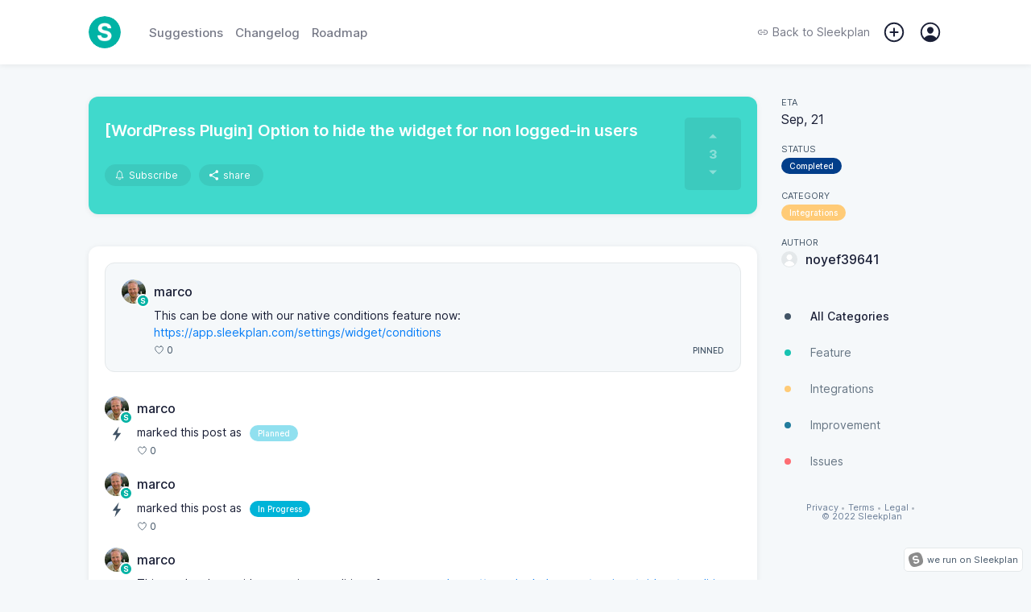

--- FILE ---
content_type: text/html; charset=UTF-8
request_url: https://feedback.sleekplan.com/feedback/4434
body_size: 20015
content:
<!doctype html><html id="app-general"  lang="en"><head><meta charset="utf-8"><meta http-equiv="X-UA-Compatible" content="IE=edge"><meta name="viewport" content="width=device-width,initial-scale=1,maximum-scale=1,user-scalable=0"><link rel="icon" href="https://image.sleekplan.com/api/frontend-ico?url=https://storage.sleekplan.com/products/1/assets/40f0d55ad6703b516c5da1a975507e90.jpg"><title>[WordPress Plugin] Option to hide the widget for non logged-in users | Integrations | Sleekplan</title><link href="https://client.sleekplan.com/widget/css/app.4ff9d6c3.css" rel="stylesheet"><script  src="https://client.sleekplan.com/widget/js/chunk-vendors-legacy.4c8e3e30.js" ></script><script  src="https://client.sleekplan.com/widget/js/app-legacy.fca68ea4.js" ></script><!-- Moment -->
<script src="https://storage.sleekplan.com/static/js/moment.min.js" defer></script>
<!-- Vue -->
<script src="https://storage.sleekplan.com/static/js/vue.min.js" defer></script><meta name="robots" content="index" /><meta name="description" content=" ..." /><meta property="og:title" content="[WordPress Plugin] Option to hide the widget for non logged-in users | Integrations | Sleekplan" /><meta property="og:description" content=" ..." /><meta property="og:image" content="https://image.sleekplan.com/api/frontend-og?url=&color=40d9cc&head=Sleekplan&title=%5BWordPress+Plugin%5D+Option+to+hide+the+widget+for+non+logged-in+users&author=noyef39641&image=https%3A%2F%2Fstorage.sleekplan.com%2Fstatic%2Fimage%2Fuser.png" /><link rel="canonical" href="" /><style type="text/css">

/* **************
* Hide Standalone Elements 
* ************** */

.page-header,
.page-action,
.page-navigation,
.page-brand {
    display: none;
}



/* **************
* Maximum 799px
* ************** */

@media only screen and (max-width: 799px) {

/* **************
* Vars 
* ************** */

:root {
    /** Basics */
                        }



/* **************
* Mobile view Adjustments
* ************** */

/* Menu => Redirect button */
.menu-item.menu-action-close {
    width: 16px!important;
}

}



/* **************
* Minimum 800px
* ************** */

@media only screen and (min-width: 800px) {



/* **************
* Vars 
* ************** */

:root {
    /** Basics */
    --widget-width: 1100px;
    --widget-padding: 20px;
    --sidebar-width: 200px;
    --bg-color-white:   #FFFFFF;
    --bg-color-light:   #f5f8fa;
    --bg-color-dark:    #e4e8ea; 
    --txt-color-white:  #FFFFFF;
    --txt-color-dark:   #1a1f36;
    --txt-color-light:  #425466;
    --txt-color-2-light:#6b7e97;
    --default-shadow:   0px 1px calc(0.5 * 14px) rgba(0, 0, 0, calc(0.5 * 0.14));
    --default-shadow-2: rgb(0 0 0 / 10%) 0px 3px 6px 0px, rgb(0 0 0 / 8%) 0px 1px 3px 0px;
    --border-radius:    12px;
    --border-radius-sm: 8px;
    
    /** Header colors */
    --bg-header:          #ffffff;--bg-header-fixed:    #40d9cc;--txt-header:         #000000;
    /** Additionals */
    }



/* **************
* General 
* ************** */

body {
    background-color: var(--bg-color-light);
    overflow-y: scroll!important;
}



/* **************
* Default App
* ************** */

/* General => App */
.app {
    position: relative;
    width: 100%;
    max-width: 100%;
    margin: 0px auto 0px;
    border-radius: var(--border-radius);
    box-shadow: var(--default-shadow);
    order: 1;
    margin-bottom: 50px;
}
.app .page {
    border-radius: var(--border-radius);
}

/* No Script Fallback */
noscript {
    position: fixed;
    display: flex;
    justify-content: center;
    align-items: flex-end;
    width: 100%;
    bottom: 20px;
    left: 0px;
    top: 0px;
    right: 0px;
    z-index: 9999999999999;
}
noscript > strong {
    box-sizing: border-box;
    display: block;
    width: auto;
    min-width: 150px;
    max-width: 900px;
    box-shadow: var(--box-shadow-popup);
    background-color: var(--bg-color-white);
    border: 1px solid var(--color-pink);
    padding: 10px;
    border-radius: var(--border-radius);
    font-size: 13px;
    font-weight: 600;
    line-height: 1.5;
    margin: 0 20px;
}
.noscript-static {
    position: relative;
    margin-top: -100vh;
    padding-top: 80px;
    z-index: -1;
}
.noscript-static .noscript-static-inner {
    max-width: 900px;
    margin: 0 auto;
    border-radius: var(--border-radius);
    background-color: var(--bg-color-white);
    padding: 30px;
}
.noscript-static .noscript-static-inner h1.noscript-static-head {
    display: block;
    font-size: 28px;
    margin: 0;
    line-height: 1.5;
    margin-bottom: 30px;
}
.noscript-static .noscript-static-inner div.noscript-static-text {
    display: block;
    font-size: 17px;
    line-height: 1.7;
}

/* General => Small */
.app.app-satisfaction,
.app.app-promoter,
.app.app-account,
.app.app-notifications {
    max-width: 780px;
    max-width: calc(var(--widget-width) - var(--sidebar-width) - 70px);
}

/* General => App (Specific) */
.app.app-roadmap {
    margin-bottom: 30px;
}

/* General => Page padding */
.page.account, 
.page.changelog,
.page.feedback.list,
.page.feedback.add, 
.page.roadmap {
    padding: 20px!important;
    margin: 0!important;
}

/* General => Hidden App Elements */
.app .header, 
.app .footer,
.app .home .top {
    display: none!important;
}

/* General => Page Transitions */
.slide-left-enter-active,
.slide-left-leave-active,
.slide-right-enter-active,
.slide-right-leave-active {
    position: absolute;
    z-index: 100;
    transition: ease opacity .2s;
}
.slide-left-enter-active,
.slide-right-enter-active {
    opacity: 1;
    z-index: 99;
}
.slide-right-enter {
    transform: translateX(0%)!important;
    opacity: 0;
}
.slide-right-leave-to {
    transform: translateX(0%)!important;
    opacity: 0;
}
.slide-left-enter {
    transform: translateX(0%)!important;
    opacity: 0;
}
.slide-left-leave-to {
    transform: translateX(0%)!important;
    opacity: 0;
}
.slide-left-enter-active .feedback-comment-form,
.slide-left-enter-active.home .main-button,
.slide-left-leave-active .feedback-comment-form,
.slide-left-leave-active.home .main-button,
.slide-right-enter-active .feedback-comment-form,
.slide-right-enter-active.home .main-button,
.slide-right-leave-active .feedback-comment-form, 
.slide-right-leave-active.home .main-button {
    opacity: 0!important;
    transform: translateX(-50%) translateY(100%)!important;
    transition: none!important;
}

/* Markdown */
.markdown p {
    margin: 17px 0;
}
.markdown img {
    border-radius: 10px;
}
.medium-zoom--opened .medium-zoom-overlay {
    z-index: 99999;
    background: var(--bg-color-white)!important;
    opacity: .8!important;
    -webkit-backdrop-filter: blur(5px)!important;
    backdrop-filter: blur(5px)!important;
}
.medium-zoom-image--opened {
    z-index: 999999;
}

/* Footer Action */
.footer-action {
    position: absolute;
    bottom: 0px;
    left: 0px;
    right: 0px;
    top: auto;
    background: transparent;
    border-radius: 0px;
    overflow: initial;
    box-shadow: none;
}
.footer-action > .inner {
    padding: 20px;
    background: transparent;
    justify-content: flex-end;
}
.footer-action > .inner .button > span {
    margin-left: 0px;
}
.footer-action-placeholder {
    height: 75px;
}

/* Login Dropdown */
.login-dropdown {
    z-index: 999999;
}
.login-dropdown .outer {
    max-width: 800px;
    margin: 0px auto;
    border-radius: 0 0 10px 10px;
    box-shadow: var(--default-shadow);
}
.login-overlay {
    z-index: 999998;
    -webkit-backdrop-filter: blur(2.5px);
    backdrop-filter: blur(2.5px);
    border: 5px solid var(--brand-color);
}

/* User Mentions */
.tribute-container {
    bottom: 83px;
}

/* Popper */
.popper .popper-inner.full {
    width: 300px!important;
}

/* Home */
.app .home .main-button {
    display: none;
}
.home .main-content {
    background: transparent;
    padding: 0px;
    margin: 0px;
}
.home .main-content > div {
    border-radius: var(--border-radius) var(--border-radius) 0 0;
}

/* Feedback List */
.page.feedback.list {
    padding: 0px!important;
}
.page.feedback.list .main-list .filter {
    display: none;
}
.page.feedback.list .main-list .main-list-feedback {
    margin-top: 0px!important;
}
.page.feedback.list .feedback-items {
    margin-top: 0px;
}
.page.feedback.list .feedback-item .item-data .item-title {
    /*font-size: 20px;*/
}
.page.feedback.list .feedback-item .item-inner.excerpt .item-data .item-description {
    white-space: normal;
    text-overflow: ellipsis;
    margin-bottom: 10px;
    font-size: 14px;
    font-weight: 300;
    line-height: 1.5;
    display: -webkit-box;
    -webkit-line-clamp: 2;
    line-clamp: 2;
    -webkit-box-orient: vertical;
}

/* Feedback Item */
.app.app-feedback-item,
.app.app-feedback-item .page {
    background: transparent;
    box-shadow: none;
    overflow: initial;
}
.app.app-feedback-item .page {
    margin-bottom: 30px;
}
.app .feedback.item .feedback-single {
    box-shadow: var(--default-shadow);
    padding: 30px 20px!important;
    border-radius: var(--border-radius);
    border-bottom: 0px;
}
.app .feedback.item .feedback-single .feedback-content {
    margin-right: 80px;
    word-break: break-word;
}
.app .feedback.item .feedback-single .feedback-vote {
    border-radius: 5px;
}
.app .feedback.item .feedback-single .feedback-vote:not(.fixed) {
    bottom: 30px;
    box-shadow: none;
    background: rgba(0,0,0,.07);
    background: rgba(var(--highlight-color-head),.07);
}
.app .feedback.item .feedback-single .feedback-vote:not(.fixed) .vote-button {
    color: var(--txt-color-head);
}
.app .feedback.item .feedback-single .feedback-vote:not(.fixed) .vote-button {
    --bg-color-dark: var(--txt-color-head);
}
.app .feedback.item .feedback-single .feedback-vote:not(.fixed) .vote-button.active {
    color: var(--brand-color)!important;
}
.app .feedback.item .feedback-single .feedback-vote.priority:not(.fixed) .priority-button{
    border-color: rgba(var(--highlight-color-head),.07);
    color: var(--txt-color-head);
}
.app .feedback.item .feedback-single .feedback-vote:not(.fixed) .vote-count {
    color: var(--txt-color-head);
}
.app .feedback.item .feedback-single .feedback-vote.fixed {
    position: fixed;
    top: 90px;
    z-index: 1;
    right: calc(calc(calc(calc(100vw - var(--widget-width))/2) + var(--sidebar-width)) + 20px);
    margin-right: 40px;
    margin-top: 10px;
    box-shadow: 0 0 15px rgb(0 0 0 / 10%);
}
.app .feedback.item .feedback-single .feedback-inner {
    margin-bottom: 10px;
    transform: none!important;
    opacity: 1!important;
}
.app .feedback.item .feedback-single .feedback-inner .feedback-info {
    display: none;
}
.app .feedback.item .feedback-single .item-meta {
    margin-top: 25px;
}
.app .feedback.item .feedback-single .item-meta .estimated {
    display: none;
}
.app .feedback.item .feedback-single.section-rounded:after, 
.app .feedback.item .feedback-single.section-rounded:before {
    display: none;
}
.app .feedback.item .comment-area {
    margin: -20px;
    margin-top: 40px;
    padding: 20px;
    padding-bottom: 105px;
    border-radius: var(--border-radius);
    background: var(--bg-color-white);
    box-shadow: var(--default-shadow);
}
.app .feedback.item .comment-area .pinned {
    margin: 0px;
    margin-bottom: 30px;
    padding: 20px;
    background: var(--bg-color-light);
    border: 1px solid var(--bg-color-dark);
    border-radius: var(--border-radius);
}
.app .feedback.item .comment-area .pinned > *:only-child {
    margin-bottom: 0px;
}
.app .feedback.item .feedback-comment-form {
    position: fixed;
    position: -webkit-sticky;
    position: sticky;
    bottom: 0px;
    margin: 0 -20px;
    margin-top: -85px;
    border-radius: 0px 0px var(--border-radius) var(--border-radius);
    box-shadow: none;
    background: var(--bg-color-white);
    border: 1px solid var(--bg-color-white);
    transition: none;
}
.app .feedback.item .feedback-comment-form::before {
    content: '';
    position: absolute;
    left:0px;
    right:0px;
    bottom: 0px;
    top:0px;
    background: var(--bg-color-white);
    z-index: 0;
    border-radius: 0px 0px 10px 10px;
}
.app .feedback.item .feedback-comment-form::after {
    content: '';
    position: absolute;
    left:0px;
    right:0px;
    bottom: 0px;
    top:-2px;
    background: var(--bg-color-dark);
    z-index: -1;
    border-radius: 0px 0px 12px 12px;
    opacity: .5;
    transition: ease all .2s;
}
.app .feedback.item .feedback-comment-form:hover::after {
    opacity: 1;
}
.app .feedback.item .feedback-comment-form .comment-main {
    border: 1px solid var(--bg-color-white);
}
.app .feedback.item .feedback-comment-form .comment-main textarea {
    min-height: 40px!important;
    background: var(--bg-color-white);
}
.app .feedback.item .comment-files > div {
    max-width: 300px;
}

/* Feedback create form */
.form-content > .form-content-text .editor-toolbar {
    position: relative;
    top: auto;
    bottom: auto;
    padding: 5px 2px 10px 2px;
}

/* Satisfaction */
.app.app-satisfaction,
.app.app-satisfaction .page {
    background: transparent;
    box-shadow: none;
    overflow: initial;
}
.app .satisfaction .top {
    box-shadow: var(--default-shadow);
    padding: 40px!important;
    border-radius: var(--border-radius);
}
.app .satisfaction .top.section-rounded:after, 
.app .satisfaction .top.section-rounded:before {
    display: none;
}
.app .satisfaction .satisfaction-comment {
    margin: 0px;
}
.app .satisfaction .satisfaction-comment > textarea {
    margin-top: 40px;
    padding: 20px;
    box-sizing: border-box;
    border-radius: var(--border-radius);
    box-shadow: var(--default-shadow);
    min-height: 250px;
}

/* Promoter */
.app.app-promoter,
.app.app-promoter .page {
    background: transparent;
    box-shadow: none;
    overflow: initial;
}
.app .promoter .top {
    box-shadow: var(--default-shadow);
    padding: 40px!important;
    border-radius: var(--border-radius);
}
.app .promoter .top.section-rounded:after, 
.app .promoter .top.section-rounded:before {
    display: none;
}
.app .promoter .promoter-comment {
    margin: 0px;
}
.app .promoter .promoter-comment > textarea {
    margin-top: 40px;
    padding: 20px;
    box-sizing: border-box;
    border-radius: var(--border-radius);
    box-shadow: var(--default-shadow);
    min-height: 250px;
}

/* Account */
.app .account > .account-header {
    border-radius: 10px 10px 0 0;
}

/* Notifcations */
.app .notifications {
    padding: 0px;
}

/* Roadmap */
.app.app-roadmap {
    overflow: initial;
}
.app.app-roadmap .roadmap,
.app.app-roadmap .roadmap .roadmap-tag-item:first-child,
.app.app-roadmap .roadmap .roadmap-tag-item > .roadmap-tag {
    border-radius: var(--border-radius);
}

/* **************
* Elements
* ************** */

/* ****************************
* Page => Header */
.page-top {
    position: relative;
    z-index: 999;
}
.page-top .page-header > *,
.page-top .page-action > * {
    opacity: 1;
    transition: ease opacity .4s;
}
.page-top.loading .page-header > *,
.page-top.loading .page-action > * {
    opacity: 0;
}
.page-header {
    display: block;
    width: 100%;
    min-height: 80px;
    background: var(--bg-header);
    position: relative;
    z-index: 99997;
}
.page-header::after {
    content: '';
    position: absolute;
    bottom: -1px;
    height: 1px;
    left: 0px;
    right: 0px;
}
.page-header > .content {
    display: block;
}
.page-header > .content > div {
    max-height: 700px;
    overflow: hidden;
    opacity: 1;
    visibility: visible;
    margin: 0 auto;
    width: 100%;
    max-width: var(--widget-width);
    box-sizing: border-box;
    transition: max-height .1s linear;
}
.page-header > .content > div > div {
    display: none;
    padding: 40px var(--widget-padding) 80px;
    margin-top: 80px;
}
.page-header > .content > div > div.active {
    display: block;
}
.page-header > .inner {
    height: 80px;
    position: relative;
    z-index: 9999;
    margin-bottom: -80px;
}
.page-header > .inner > .nav {
    display: flex;
    align-items: center;
    height: 80px;
    margin: 0 auto;
    width: 100%;
    max-width: var(--widget-width);
    padding: 0 var(--widget-padding);
    box-sizing: border-box;
}
.page-header > .inner > .nav .start {
    display: flex;
    align-items: center;
}
.page-header > .inner > .nav .end {
    margin-left: auto;
    display: flex;
    align-items: center;
}
.page-header > .inner > .nav .logo {
    width: 50px;
    height: 50px;
    border-radius: 50%;
    overflow: hidden;
    margin-right: 25px;
}
.page-header > .inner > .nav .logo img {
    width: 50px;
    height: 50px;
    border-radius: 50%;
    transition: ease all .2s;
}
.page-header > .inner > .nav .items {
    font-weight: 500;
    font-size: 15px;
    display: flex;
    align-items: center;
}
.page-header > .inner > .nav .items > * {
    color: var(--txt-header);
    margin-right: 15px;
    opacity: .6;
    transition: ease all .4s;
}
.page-header > .inner > .nav .items > *:last-child {
    margin-right: 0px;
}
.page-header > .inner > .nav .items > *.active,
.page-header > .inner > .nav .items > *:hover {
    opacity: 1;
}
.page-header > .inner > .nav .items > *.back {
    display: flex;
    align-items: center;
    opacity: 1;
    line-height: 1;
    font-weight: 400;
    font-size: 14px;
}
.page-header > .inner > .nav .items > *.back > span {
    line-height: 1;
    display: block;
}
.page-header > .inner > .nav .items > *.back > svg {
    height: 14px;
    display: block;
    margin-right: 5px;
}
.page-header > .inner > .nav .notification,
.page-header > .inner > .nav .add,
.page-header > .inner > .nav .user {
    cursor: pointer;
    position: relative;
    opacity: 1!important;
}
.page-header > .inner > .nav .notification[data-notification]::after {
    content: attr(data-notification);
    position: absolute;
    top: -5px;
    right: -5px;
    width: 18px;
    height: 18px;
    line-height: 18px;
    background: #e57dba;
    border-radius: 50%;
    text-align: center;
    font-size: 9px;
    font-weight: 600;
    box-shadow: 0 1px 2px rgba(0, 0, 0, 0.18);
    color: #FFF;
}
.page-header > .inner > .nav .notification .icon,
.page-header > .inner > .nav .add .icon,
.page-header > .inner > .nav .user .profile {
    position: relative;
    display: block;
    width: 30px;
    height: 30px;
}
.page-header > .inner > .nav .notification .icon > svg,
.page-header > .inner > .nav .add .icon > svg,
.page-header > .inner > .nav .user .profile > img,
.page-header > .inner > .nav .user .profile > svg {
    position: absolute;
    right: 0px;
    top: 0px;
    display: block;
    width: 30px;
    height: 30px;
    fill: var(--txt-header);
}
.page-header > .inner > .nav .user .profile > img {
    border-radius: 50%;
    border: 2px solid;
    width: 21px;
    height: 21px;
    margin: 2.5px;
}
.page-header > .inner > .nav .user .dropdown {
    position: absolute;
    right: 0px;
    top: 30px;
    z-index: 999999;
}
.page-header > .inner > .nav .user .dropdown > div {
    max-height: 0px;
    background: var(--bg-color-white);
    border-radius: 5px;
    box-shadow: var(--default-shadow);
    transition: ease all .4s;
    box-sizing: border-box;
    overflow: hidden;
    opacity: .1;
}
.page-header > .inner > .nav .user .dropdown > div > div {
    padding: 10px 20px;
}
.page-header > .inner > .nav .user:hover .dropdown > div {
    max-height: 500px;
    opacity: 1;
}
.page-header > .inner > .nav .user .dropdown > div a {
    display: block;
    line-height: 30px;
    height: 30px;
    font-size: 14px;
    color: var(--txt-color-dark);
    opacity: .6;
    transition: ease all .4s;
    white-space: nowrap;
}
.page-header > .inner > .nav .user .dropdown > div a:hover {
    opacity: 1;
}
.body-home.body-roadmap .page-header {
    z-index: 99;
}

/* Main => Header => fixed */
.page-header .content-home h1 {
    margin: 0px;
    color: var(--txt-header);
    font-weight: 700;
    font-size: 40px;
    line-height: 1;
    margin-bottom: 20px;
}
.page-header .content-home > div > div > span {
    color: var(--txt-header);
    font-size: 20px;
    font-weight: 300;
    display: block;
}
.page-header .content-home > div > div > a {
    margin-top: 40px;
    color: var(--txt-header);
    font-weight: 300;
    font-size: 20px;
    display: inline-flex;
    align-items: center;
}
.page-header .content-home > div > div > a > svg {
    width: 20px;
    height: 20px;
    margin-left: 5px;
}




/* **************************** 
* Main => Header => fixed */
.page-header.fixed {
    z-index: 99999;
}
.page-header.fixed > .content > .content-home {
    transition: none!important;
}
.page-header.force.fixed > .content > .content-home {
    max-height: 0px;
    padding: 0px;
    opacity: 0;
    visibility: hidden;
    margin-top: 0px;
}
.page-header.fixed > .inner {
    position: fixed;
    height: 80px;
    top: 0px;
    left: 0px;
    right: 0px;
    bottom: auto;
    background: var(--bg-color-white);
    box-shadow: var(--default-shadow);
    -webkit-backdrop-filter: blur(2.5px);
    backdrop-filter: blur(2.5px);
}
.page-header.fixed > .inner > .nav {
    height: 80px;
}
.page-header.fixed > .inner > .nav .logo {
    width: 40px;
    height: 40px;
    margin-right: 35px;
}
.page-header.fixed > .inner > .nav .logo img {
    width: 40px;
    height: 40px;
}
.page-header.fixed > .inner > .nav .items > * {
    color: var(--txt-color-dark);
    opacity: .6;
}
.page-header.fixed > .inner > .nav .items > *.active,
.page-header.fixed > .inner > .nav .items > *:hover {
    opacity: 1;
}
.page-header.fixed > .inner > .nav .items svg {
    fill: var(--txt-color-dark);
}

/* ****************************
* Page => Actions */
.page-action {
    display: block;
    width: 100%;
    max-width: var(--widget-width);
    margin: 0 auto;
    padding: 0 var(--widget-padding);
    box-sizing: border-box;
}
.page-action > .inner {
    margin-top: 40px;
    background: var(--bg-color-white);
    border-radius: var(--border-radius);
    box-shadow: var(--default-shadow-2);
    height: 55px;
    display: flex;
    align-items: center;
    justify-content: flex-start;
    overflow: hidden;
}
.page-action > .inner > .search {
    height: 100%;
    position: relative;
    flex: 1;
}
.page-action > .inner > .search > input {
    box-sizing: border-box;
    position: absolute;
    left: 0px;
    right: 0px;
    top: 0px;
    bottom: 0px;
    border: none;
    padding: 0px;
    margin: 0px;
    background: transparent;
    border-radius: var(--border-radius);
    padding-left: 55px;
    font-family: Inter var, sans-serif;
    font-size: 16px;
    width: 100%;
    height: 100%;
}
.page-action > .inner > .search > .icon {
    position: absolute;
    left: 0px;
    right: auto;
    top: 0px;
    bottom: auto;
    display: flex;
    align-items: center;
    justify-content: center;
    width: 55px;
    height: 55px;
}
.page-action > .inner > .search > .icon > svg {
    width: 25px;
    height: 25px;
    color: var(--txt-color-1-light);
    display: block;
}
.page-action > .inner > .search > .reset {
    position: absolute;
    left: auto;
    right: 10px;
    top: 50%;
    bottom: auto;
    transform: translate(0, -50%);
    display: flex;
    align-items: center;
    justify-content: center;
    width: 20px;
    height: 20px;
    background: var(--bg-color-dark);
    border-radius: 50%;
    cursor: pointer;
}
.page-action > .inner > .search > .reset > svg {
    width: 18px;
    height: 18px;
    color: var(--txt-color-1-light);
    display: block;
}
.page-action > .inner > .actions {
    position: relative;
    height: 100%;
    padding: 0 30px;
    display: flex;
    align-items: center;
    justify-content: center;
    transition: ease background-color .4s;
    min-width: calc(var(--sidebar-width) - 60px);
}
.page-action > .inner > .actions:hover {
    background-color: var(--bg-color-dark);
}
.page-action > .inner > .actions::before {
    content: '';
    position: absolute;
    left: 0px;
    bottom: 8px;
    top: 8px;
    width: 1px;
    background: var(--bg-color-dark);
}
.page-action > .inner > .actions > a {
    display: flex;
    align-items: center;
    justify-content: center;
    height: 100%;
    cursor: pointer;
    color: var(--txt-color-dark);
}
.page-action > .inner > .actions > a > svg {
    width: 20px;
    height: 20px;
    margin-right: 5px;
}
.page-action > .inner > .actions > a > span {
    line-height: 1;
    font-size: 14px;
    font-weight: 600;
}
.page-action input::placeholder,
.page-action input:-ms-input-placeholder,
.page-action input::-ms-input-placeholder {
    font-family: Inter var, sans-serif;
    font-size: 16px;
    opacity: 0.5;
}
.page-action > .inner {
    margin-top: -27.5px;
    z-index: 99998;
    position: relative;
}

/* ****************************
* Page => Body */
.page-body {
    position: relative;
    top: 40px;
    width: 100%;
    max-width: var(--widget-width);
    margin: 0 auto;
    display: flex;
    align-items: flex-start;
    padding: 0 var(--widget-padding);
    box-sizing: border-box;
}

/* ****************************
* Page => Navigation */
.page-navigation {
    position: sticky;
    top: 120px;
    display: block;
    flex: 0 0 var(--sidebar-width);
    width: var(--sidebar-width);
    margin-left: 30px;
    opacity: 1;
    transition: ease opacity .4s;
    order: 2;
}
.page-navigation.loading {
    opacity: 0;
}
.page-navigation.hidden {
    display: none;
}
.page-navigation .navigation {
    display: flex;
    flex-direction: column;
}
.page-navigation .navigation.spacer {
    width: 100%;
    height: 20px;
    margin: 0;
    padding: 0;
    background: transparent;
}
.page-navigation .navigation.spacer:first-child {
    height: 0px!important;
}
.page-navigation .navigation.meta-section {
    display: flex;
    align-items: center;
}
.page-navigation .navigation.meta-section svg {
    width: 15px;
    height: 15px;
    margin-right: 5px;
    color: var(--txt-color-light);
    fill: var(--txt-color-light);
}
.page-navigation .navigation.meta-section > a {
    color: var(--txt-color-light);
    font-size: 12px;
}
.page-navigation .navigation-inner {
    overflow: auto;
    flex: 1;
    border-radius: var(--border-radius);
    margin: -40px -10px 10px -10px;
    padding: 40px 10px 0px 10px;
}
.page-navigation .navigation-inner > .section {
    margin-bottom: 50px;
    overflow: hidden;
}
.page-navigation .navigation-inner > .section:last-child {
    margin-bottom: 0px;
}

/* Main => Navigation Section Info */
.page-navigation .navigation-inner > .section.filter a.navigation-item {
    display: flex;
    line-height: 45px;
    height: 45px;
    align-items: center;
}
.page-navigation .navigation-inner > .section.filter a.navigation-item:first-child::after {
    display: none;
}
.page-navigation .navigation-inner > .section.filter a.navigation-item > span {
    color: var(--txt-color-light);
    opacity: .8;
    font-size: 14px;
    font-weight: 400;
    overflow: hidden;
    white-space: nowrap;
    text-overflow: ellipsis;
}
.page-navigation .navigation-inner > .section.filter a.navigation-item:hover > span {
    opacity: 1;
}
.page-navigation .navigation-inner > .section.filter a.navigation-item.active > span {
    color: var(--txt-color-dark);
    opacity: 1;
    font-weight: 500;
}
.page-navigation .navigation-inner > .section.filter a.navigation-item > svg,
.page-navigation .navigation-inner > .section.filter a.navigation-item > ion-icon {
    margin-right: 20px;
    width:16px;
    height: 16px;
    flex: 0 0 16px;
    fill: var(--txt-color-light);
    color: var(--txt-color-light);
    opacity: .5;
}
.page-navigation .navigation-inner > .section.filter a.navigation-item > .colored {
    margin-right: 20px;
    width:16px;
    height: 16px;
    flex: 0 0 16px;
    display: flex;
    justify-content: center;
    align-items: center;
}
.page-navigation .navigation-inner > .section.filter a.navigation-item > .colored > div {
    width: 8px;
    height: 8px;
    background-color: var(--txt-color-light);
    border-radius: 50%;
}
.page-navigation .navigation-inner > .section.filter > .overflow-navigation {
    margin-top: -12px;
}
.page-navigation .navigation-inner > .section.filter a.navigation-item.brand,
.page-navigation .navigation-inner > .section.filter a.navigation-item.brand > span {
    color: var(--txt-color-dark);
}
.page-navigation .navigation-inner > .section.filter:not(:first-child) {
    position: relative;
}

/* Main => Navigation Section Info */
.page-navigation .navigation-inner > .section.button {
    background: var(--bg-color-white);
    border-radius: var(--border-radius);
}

/* Main => Navigation Section Info */
.page-navigation .navigation-inner > .section.action {}
.page-navigation .navigation-inner > .section.action > *:not(:last-child) {
    margin-bottom: 15px
}

/* Main => Navigation Section Info */
.page-navigation .navigation-inner > .section.info {}
.page-navigation .navigation-inner > .section.info .info-row {
    display: flex;
    justify-content: flex-start;
    align-items: flex-start;
    flex-wrap: wrap;
    flex-direction: column;
    height: auto;
    margin-top: 20px;
}
.page-navigation .navigation-inner > .section.info .info-row:first-child {
    margin-top: 0px;
}
.page-navigation .navigation-inner > .section.info .info-row > .key {
    font-size: 11px;
    text-transform: uppercase;
    color: var(--txt-color-light);
}
.page-navigation .navigation-inner > .section.info .info-row > .value {
    margin-top: 4px;
    overflow: hidden;
    max-width: 100%;
}
.page-navigation .navigation-inner > .section.info .info-row > .btn {
    width: 100%;
    height: 30px;
    line-height: 30px;
}
.page-navigation .item-tag {
    overflow: hidden;
    white-space: nowrap;
    text-overflow: ellipsis;
    display: block;
}
.page-navigation .user-info {
    display: flex;
    flex-flow: row;
    color: var(--txt-color-dark);
    max-width: 100%;
}
.page-navigation .user-info .user-img {
    flex: 0 0 auto;
    margin: 0 10px 0 0;
    position: relative
}
.page-navigation .user-info .user-img img {
    display: block;
    border-radius: 50%;
    height: 20px;
    width: 20px
}
.page-navigation .user-info .user-img .user-admin {
    position: absolute;
    bottom: -5px;
    right: -5px;
    width: 17px;
    height: 17px
}
.page-navigation .user-info .user-img .user-admin > img {
    width: 13px;
    height: 13px;
    background: transparent;
    border-radius: 50%;
    color: var(--color-white);
    border: 2px solid var(--color-white)
}
.page-navigation .user-info .user-name {
    flex: 1;
    overflow: hidden;
    display: flex;
    -webkit-box-orient: vertical;
    -webkit-box-direction: normal;
    flex-flow: column wrap;
    -webkit-box-pack: center;
    justify-content: center;
}
.page-navigation .user-info .user-name > span {
    font-weight: 500;
    line-height: 20px;
    height: 20px;
    display: block;
    overflow: hidden;
    text-overflow: ellipsis;
    white-space: nowrap;
    max-width: 100%;
}

/* Main => Navigation Footer */
.page-navigation .navigation-footer {
    position: relative;
    color: var(--txt-color-light);
    font-size: 11px;
    margin-top: auto;
    padding-bottom: 20px;
    padding-top: 20px;
    display: flex;
    align-items: center;
    flex-wrap: wrap;
    justify-content: center;
}
.page-navigation .navigation-footer > * {
    line-height: 1;
}
.page-navigation .navigation-footer > span {
    padding: 0 3.5px;
    opacity: .4;
}
.page-navigation .navigation-footer > a {
    color: var(--txt-color-1-light);
    font-size: 11px;
    font-weight: 400;
}


/* **************************** 
* Changelog */
.body-changelog .app,
.body-changelog-item .app {
    background: transparent;
    box-shadow: none;
    overflow: initial;
}
.body-changelog .header,
.body-changelog-item .header {
    display: none;
}
.body-changelog .page,
.body-changelog-item .page {
    padding: 0px!important;
    background: transparent;
}
.page.changelog .changelog-feed-inner {
    display: block;
    position: relative;
    margin-bottom: 20px;
}
.page.changelog .changelog-feed-inner:first-child > time {
    display: none;
}
.page.changelog .changelog-feed-inner:first-child > .changelog-items .changelog-item:first-child {
    margin-top:0px!important;
}
.page.changelog .changelog-item {
    background: var(--bg-color-white);
    margin: 0;
    margin-top: 70px!important;
    padding-bottom: 0px!important;
    border-radius: var(--border-radius);
    box-shadow: var(--default-shadow);
}
.page.changelog .changelog-item .title {
    font-size: 20px!important;
    font-weight: 600!important;
}
.page.changelog .changelog-item .description {
    font-size: 16px!important;
    word-break: break-word;
}
.page.changelog .changelog-item .description
.page.changelog .changelog-item .title {
    line-height: 23px!important;
}
.page.changelog .changelog-item .title > span:not(.item-tag) {
    font-size: 25px!important;
    line-height: 1.4!important;
    font-weight: 600!important;
    display: block;
}
.page.changelog .changelog-item .title .item-tag {
    float: none!important;
    display: inline-block;
    float: none!important;
    margin: 0px!important;
    margin-bottom: 10px!important;
}
.page.changelog .changelog-item .info {
    margin-bottom: 20px;
}
.page.changelog .changelog-item > div.changelog-item-inner {
    padding: 20px;
}
.page.changelog .changelog-item .info > .additional .share {
    height: 25px;
}
.page.changelog .changelog-item .files.has-files {
    margin-top: 15px;
}
.page.changelog .changelog-item .files > div {
    flex: 0 0 33.333%;
}
.page.changelog .satisfaction-area {
    margin: 0px;
    padding: 10px 20px;
    border-radius: 0 0 var(--border-radius) var(--border-radius);
    background: var(--bg-color-white);
    border-top: 1px solid var(--bg-color-dark);
}
.page.changelog .satisfaction-area > .satisfaction-description {
    color: var(--txt-color-light);
}
.page.changelog .satisfaction-area.comment>.satisfaction-comment textarea.satisfaction-comment-text {
    background-color: var(--bg-color-white);
}
.page.changelog .changelog-feed-inner > time {
    text-align: center;
    font-size: 14px;
    font-weight: 200;
    position: relative;
    padding-left: 10px;
    line-height: 24px;
    margin-bottom: 100px;
    background: var(--bg-color-light);
    padding: 0;
    z-index: 1;
}
.page.changelog .changelog-feed-inner > time::before {
    content: '';
    height: 25px;
    background: var(--bg-color-light);
    width: 200px;
    position: absolute;
    left: 50%;
    transform: translate(-50%,0);
    right: 0px;
    top: 0px;
    z-index: -1;
}
.page.changelog .changelog-feed-inner > time::after {
    content: '';
    height: 1px;
    background: var(--bg-color-dark);
    width: 100%;
    position: absolute;
    left: 0px;
    right: 0px;
    top: 12px;
    z-index: -2;
}

/* Changelog => No data */
.page.changelog .no-data {
    background: var(--bg-color-white);
    border-radius: var(--border-radius);
    padding: 0 20px;
    box-shadow: var(--default-shadow);
}
.page.changelog .no-data ion-icon {
    display: none;
}

/* Changelog on home */
.body-home.body-changelog .home .main-list {
    background: transparent;
    padding: 0px;
}


/* **************************** 
* Custom */
.body-custom .page {
    padding: 20px 40px 40px 40px!important;
    background: transparent;
}


/* ****************************
* Kanban Styled board */
.body-roadmap .app {
    background: transparent;
    box-shadow: none;
    position: fixed;
    right: 100px;
    left: 100px;
    bottom: 0px;
    top: 110px;
    max-width: var(--widget-width);
    width: auto;
    z-index: 1000;
}
.body-roadmap .app .page {
    background: transparent;
}
.body-roadmap .header,
.body-roadmap .header.absolute {
    top:0;
    width: 100%;
}
.body-roadmap .main {
    position: relative;
    height: 100%;
}
.body-roadmap .main > .page {
    height: 100%;
    box-sizing: border-box;
}
.body-roadmap .main > .page > .main-area {
    height: 100%;
}
.body-roadmap .roadmap .roadmap-tags {
    margin: -20px -10px;
    display: flex;
    align-items: flex-start;
    height: 100%;
    justify-content: center;
    min-width: min-intrinsic;
    min-width: -webkit-min-content;
    min-width: min-content;
    min-width: fit-content;
}
.body-roadmap .roadmap .roadmap-tag-item {
    height: 100%;
    margin: 0;
    border-right: 1px solid var(--bg-color-light)!important;
    background: var(--bg-color-white);
    margin: 10px;
    border-radius: 5px;
    box-shadow: var(--default-shadow);
    border-radius: var(--border-radius);
    border-width: 0px;
    height: calc(100% - 20px);
}
.body-roadmap .roadmap .roadmap-tag-item:last-child {
    border-right: 0px!important;
}
.body-roadmap .roadmap .roadmap-tag-item {
    flex: 1;
    max-height: 100%;
    display: flex;
    flex-direction: column;
}
.body-roadmap .roadmap .roadmap-tag-item > .roadmap-tag {
    background: transparent;
    position: relative;
    top: 0;
    left: 0;
    right: 0;
    border-radius: 5px 5px 0 0;
    backdrop-filter: none;
    -webkit-backdrop-filter: none;
}
.body-roadmap .roadmap .roadmap-tag-item > .roadmap-tag .close {
    display: none;
}
.body-roadmap .roadmap .roadmap-tag-items {
    height: 100%;
    overflow: auto;
    margin: -20px;
    margin-bottom: -20px;
    padding: 10px 20px;
    margin-top: 0px;
    padding-bottom: 42px;
}
.body-roadmap .roadmap .roadmap-tag-items .feedback-items {
    margin: 0!important;
}
.body-roadmap .roadmap  .roadmap-tag-items .feedback-item {
    position: relative;
}
.body-roadmap .roadmap  .roadmap-tag-items .feedback-item:first-child::before {
    content: '';
    position: absolute;
    bottom: auto;
    top: -10px;
    left: -20px;
    right: -20px;
    height: 1px;
    background: var(--bg-color-light);
}
.body-roadmap .roadmap  .roadmap-tag-items .feedback-item::after {
    content: '';
    position: absolute;
    bottom: 10px;
    top: auto;
    left: -20px;
    right: -20px;
    height: 1px;
    background: var(--bg-color-light);
}
.body-roadmap .roadmap  .roadmap-tag-items .feedback-item .item-inner {
    padding: 5px 0px!important;
    padding: 0px 0px!important;
    height: 110px!important;
    border-bottom: 0px!important;
}
.body-roadmap .roadmap .roadmap-tag-items .feedback-item .item-data {
    background: transparent;
    border-radius: 5px;
    padding: 0px;
    padding-right: 25px;
    max-width: calc(100% - 25px);
    margin: 0;
    margin-bottom: 20px;
    transition: ease all .2s;
}
.body-roadmap .roadmap .roadmap-tag-items .feedback-item .item-data .item-title {
    line-height: 1.2;
    max-height: 35px;
    display: -webkit-box;
    white-space: normal;
    -webkit-line-clamp: 2;
    -webkit-box-orient: vertical;
}
.body-roadmap .roadmap .roadmap-tag-items .feedback-item .item-data .item-tag {
    white-space: nowrap;
    overflow: hidden;
    text-overflow: ellipsis;
    max-width: 70px;
    display: block;
}
.body-roadmap .roadmap .roadmap-tag-items .feedback-item .item-vote {
    display: flex!important;
    position: absolute;
    z-index: 999;
    margin: 0;
    padding: 0;
    width: 25px;
    height: 70px;
    border-radius: 4px;
    color: var(--txt-color-light);
    right: 0px;
    bottom: 30px;
    box-sizing: border-box;
    transform: none;
    top: auto;
}
.body-roadmap .roadmap .roadmap-tag-items .feedback-item .item-vote .vote-count {
    font-size: 11px;
    font-weight: 700;
    overflow: hidden;
    text-overflow: ellipsis;
}
.body-roadmap .roadmap .roadmap-tag-items .feedback-item .item-vote .vote-button {
    font-size: 15px;
}

/* Roadmap Kanban -> Navigation */
.body-roadmap .navigation {
    display: none;
}

/* Roadmap Kanban -> Home */
.body-roadmap.body-home .page-header > .content > .content-home {
    opacity: 0;
}
.body-roadmap.body-home .main-content {
    margin-top: 0px;
    height: 100%;
}
.body-roadmap.body-home .main-content > div,
.body-roadmap.body-home .main-content > div > div {
    height: 100%;
}
.body-roadmap.body-home .main-content > div.page {
    padding: 20px!important;
    height: 100%;
    box-sizing: border-box;
}

    /* On > 4 statuses make it full screen */
    
.body-roadmap *::-webkit-scrollbar {
    width: 8px;
}
.body-roadmap *::-webkit-scrollbar-thumb {
    background: var(--bg-color-dark);
    border-bottom-left-radius: 5px;
    border-top-left-radius: 5px;
    border-bottom-right-radius: 5px;
    border-top-right-radius: 5px;
}
.body-roadmap *::-webkit-scrollbar-thumb:hover {
    background: var(--bg-color-dark);
}
.body-roadmap *::-webkit-scrollbar-thumb:active {
    background: var(--bg-color-dark);
}


/* **************************** 
* Branding */
.page-brand {
    position: fixed;
    right: 10px;
    bottom: 10px;
    z-index: 10001;
    background: var(--bg-color-white);
    border-radius: 5px;
    border: 1px solid var(--bg-color-dark);
    display: block;
}
.page-brand .inner {
    padding: 5px;
    display: flex;
    align-items: center;
}
.page-brand .icon {
    width: 18px;
    height: 18px;
    margin-right: 5px;
}
.page-brand .icon svg {
    display: block;
    width: 18px;
    height: 18px;
    -webkit-filter: grayscale(100%);
    filter: grayscale(100%);
    transition: ease all .4s;
}
.page-brand:hover .icon svg {
    -webkit-filter: grayscale(0%);
    filter: grayscale(0%);
}
.page-brand .text {
    line-height: 1;
    font-size: 11px;
    color: var(--txt-color-light);
}



}



/* **************
* Minimum 800px
* ************** */

@media only screen and (min-width: 1600px) {



:root {
    /** Basics */
    --widget-width: 1300px;
    --widget-padding: 20px;
    --sidebar-width: 250px;
}



}



/* **************
* Elements
* ************** */

/* Select */
.select select {
    -webkit-appearance: none;
    -moz-appearance: none;
    appearance: none;
    background-color: transparent;
    border: none;
    padding: 0 1em 0 0;
    margin: 0;
    width: 100%;
    font-family: inherit;
    font-size: inherit;
    cursor: inherit;
    line-height: inherit;
    z-index: 1;
    outline: none;
}
.select select::-ms-expand {
    display: none;
}
.select {
    display: grid;
    box-sizing: border-box;
    grid-template-areas: "select";
    align-items: center;
    position: relative;
    width: 100%;
    border: 1px solid var(--bg-color-dark);
    border-radius: var(--border-radius-sm);
    padding: 10px 10px;
    font-size: 14px;
    cursor: pointer;
    line-height: 1.1;
    background-color: var(--bg-color-light);
    /*background-image: linear-gradient(to top, var(--bg-color-light), var(--bg-color-white) 33%);*/
}
.select select, .select::after {
  grid-area: select;
}
.select::after {
  content: "";
  justify-self: end;
  width: 0.8em;
  height: 0.5em;
  background-color: var(--bg-color-dark);
  -webkit-clip-path: polygon(100% 0%, 0 0%, 50% 100%);
          clip-path: polygon(100% 0%, 0 0%, 50% 100%);
}
/*.select select:focus + .focus,*/
.select.active > .focus {
  position: absolute;
  top: -1px;
  left: -1px;
  right: -1px;
  bottom: -1px;
  border: 2px solid var(--brand-color);
  border-radius: inherit;
}
.select > .reset {
    display: none;
}
.select.active > .reset {
    display: block;
    position: absolute;
    display: flex;
    align-items: center;
    right: 10px;
    left: auto;
    top: 0px;
    bottom: 0px;
    width: auto;
    z-index: 2;
}
.select.active > .reset > span {
    display: block;
    background-color: var(--bg-color-dark);
    border-radius: 6px;
}
.select.active > .reset > span > * {
    display: block;
    width: 20px;
    height: 20px;
    padding: 5px;
    fill: var(--txt-color-1-light);
}
.select > label > span {
    color: var(--txt-color-light);
    line-height: 1;
    font-size: 12px;
    font-weight: 600;
    opacity: .5;
}
.select.disabled {
    cursor: not-allowed;
    opacity: .5;
}
.select.disabled > * {
    pointer-events: none;
}

/* Input => Search */
.input-search {
    background: #FFF;
    border-radius: var(--border-radius-sm);
    height: 40px;
    border: 1px solid var(--bg-color-dark);
}
.input-search > input {
    height: 40px;
    border: none;
    padding: 0px;
    margin: 0px;
    background: transparent;
    font-size: 14px;
    max-width: 100%;
    padding: 0 10px;
    display: block;
    box-sizing: border-box;
}

/* Button */
.button {
    cursor: pointer;
    display: flex;
    align-items: center;
    justify-content: flex-start;
    height: 40px;
    border: 1px solid var(--bg-color-dark);
    border-radius: var(--border-radius-sm);
    padding: 0 10px;
    font-size: 14px;
}
.button:hover {
    border-color: var(--brand-color);
}
.button > svg {
    width: 15px;
    height: 15px;
    display: block;
}
.button > span {
    margin-left: 5px;
}
</style></head><body><div class="page-top loading" id="page-top">

    <!-- Header -->
    <div class="page-header">
        <div class="inner">
            <div class="nav">
                <div class="start">

                                        <div class="logo">
                        <a href="/" v-on:click.prevent="navigate('/')" class="navigation-item" rel="nofollow noopener">
                            <img src="https://storage.sleekplan.com/products/1/assets/40f0d55ad6703b516c5da1a975507e90.jpg">
                        </a>
                    </div>
                                        
                    <div class="items">
                                                <a href="/" v-on:click.prevent="navigate('/')" class="navigation-item" :class="{'active': route.path == '/'}">
                                                            <span>Suggestions</span>
                                                    </a>
                        
                        
                                                <a href="/changelog" v-on:click.prevent="navigate('/changelog')" class="navigation-item" :class="{'active': route.path.includes('/changelog')}">
                                                            <span v-html="translate('so_changelog', 'Changelog')">Changelog</span>
                                                    </a>
                        
                                                <a href="/roadmap" v-on:click.prevent="navigate('/roadmap')" class="navigation-item" :class="{'active': route.path.includes('/roadmap')}">
                                                            <span v-html="translate('so_roadmap', 'Roadmap')">Roadmap</span>
                                                    </a>
                                            </div>

                </div>
                <div class="end">

                    <div class="items">
                                                    <a href="https://sleekplan.com" rel="nofollow noopener" class="back">
                                <svg xmlns="http://www.w3.org/2000/svg" viewBox="0 0 512 512"><title>Link</title><path d="M208 352h-64a96 96 0 010-192h64M304 160h64a96 96 0 010 192h-64M163.29 256h187.42" fill="none" stroke="currentColor" stroke-linecap="round" stroke-linejoin="round" stroke-width="36"/></svg>
                                <span><span v-html="translate('so_back_to', 'Back to')">Back to</span> Sleekplan</span>
                            </a>
                                                                        <div class="add" v-on:click="navigate('/feedback/add')">
                            <div class="icon">
                                <svg xmlns="http://www.w3.org/2000/svg" class="ionicon" viewBox="0 0 512 512"><path d="M448 256c0-106-86-192-192-192S64 150 64 256s86 192 192 192 192-86 192-192z" fill="none" stroke="currentColor" stroke-miterlimit="10" stroke-width="32"/><path fill="none" stroke="currentColor" stroke-linecap="round" stroke-linejoin="round" stroke-width="32" d="M256 176v160M336 256H176"/></svg>
                            </div>
                        </div>
                                                <div class="notification" :data-notification="((notifications > 0) ? notifications : false)" v-on:click.prevent="navigate('/notifications')" v-if="user">
                            <div class="icon">
                                <svg xmlns="http://www.w3.org/2000/svg" class="ionicon" viewBox="0 0 512 512"><path d="M448 256c0-106-86-192-192-192S64 150 64 256s86 192 192 192 192-86 192-192z" fill="none" stroke="currentColor" stroke-miterlimit="10" stroke-width="32"/><path d="M365.2 313c-16.33-19.34-27.86-27.47-27.86-80.8 0-48.86-25.78-66.23-47-74.67a11.39 11.39 0 01-6.34-6.68C280.29 138.6 269.88 128 256 128s-24.31 10.6-28 22.86a11.35 11.35 0 01-6.33 6.68c-21.24 8.46-47 25.8-47 74.67 0 53.33-11.54 61.46-27.87 80.8-6.77 8-.65 23 11.19 23H354C365.77 336 371.94 321 365.2 313zM220.24 352a4 4 0 00-4 4.42C218.49 375.14 235.11 384 256 384c20.67 0 37.14-9.15 39.66-27.52a4 4 0 00-4-4.48z"/></svg>
                            </div>
                        </div>
                        <div class="user" v-on:click="((user) ? navigate('/account') : login())">
                            <div class="profile">
                                <img v-if="user && user.data_img && ! user.data_img.includes('static/image/user.png')" :src="user.data_img">
                                <svg v-else xmlns="http://www.w3.org/2000/svg" class="ionicon" viewBox="0 0 512 512"><title>Person Circle</title><path d="M258.9 48C141.92 46.42 46.42 141.92 48 258.9c1.56 112.19 92.91 203.54 205.1 205.1 117 1.6 212.48-93.9 210.88-210.88C462.44 140.91 371.09 49.56 258.9 48zm126.42 327.25a4 4 0 01-6.14-.32 124.27 124.27 0 00-32.35-29.59C321.37 329 289.11 320 256 320s-65.37 9-90.83 25.34a124.24 124.24 0 00-32.35 29.58 4 4 0 01-6.14.32A175.32 175.32 0 0180 259c-1.63-97.31 78.22-178.76 175.57-179S432 158.81 432 256a175.32 175.32 0 01-46.68 119.25z"/><path d="M256 144c-19.72 0-37.55 7.39-50.22 20.82s-19 32-17.57 51.93C191.11 256 221.52 288 256 288s64.83-32 67.79-71.24c1.48-19.74-4.8-38.14-17.68-51.82C293.39 151.44 275.59 144 256 144z"/></svg>
                            </div>
                        </div>
                    </div>

                </div>
            </div>
        </div>
        <div class="content">
            <div class="content-home">
                <div :class="{active: route.name == 'home'}">
                    <h1>Share Your Feedback</h1>
                    <div>
                        <span>We value your input on how to improve Sleekplan. Share your ideas and report any issues here. Also Subscribe to all Changelog posts to stay updated on everything we ship.</span>
                                            </div>
                </div>
                <div :class="{active: route.name == 'changelog'}">
                    <h1>
                                                    <span v-html="translate('so_changelog', 'Changelog')">Changelog</span>
                                            </h1>
                    <div>
                        <span>
                                                    We value your input on how to improve Sleekplan. Share your ideas and report any issues here. Also Subscribe to all Changelog posts to stay updated on everything we ship.                                                </span>
                    </div>
                </div>
                <div :class="{active: route.name == 'feedback'}">
                    <h1>
                                                    <span>Suggestions</span>
                                            </h1>
                    <div>
                        <span>
                                                    We value your input on how to improve Sleekplan. Share your ideas and report any issues here. Also Subscribe to all Changelog posts to stay updated on everything we ship.                                                </span>
                    </div>
                </div>
            </div>
        </div>
    </div>
    
    <!-- Action -->
    <div class="page-action">
        <div class="inner" v-if="top_action !== false" :class="'action-' + top_action">
            <div class="search">
                <div class="icon">
                    <svg xmlns="http://www.w3.org/2000/svg" class="ionicon" viewBox="0 0 512 512"><title>Search</title><path d="M221.09 64a157.09 157.09 0 10157.09 157.09A157.1 157.1 0 00221.09 64z" fill="none" stroke="currentColor" stroke-miterlimit="10" stroke-width="32"/><path fill="none" stroke="currentColor" stroke-linecap="round" stroke-miterlimit="10" stroke-width="32" d="M338.29 338.29L448 448"/></svg>
                </div>
                <input type="text" id="search_feedback" placeholder="Search..." v-on:keyup="search('feedback')" autofocus v-model="search_term">
                <div class="reset" v-on:click="search_reset('feedback')" v-if="search_term.length > 0">
                    <svg xmlns="http://www.w3.org/2000/svg" class="ionicon" viewBox="0 0 512 512"><title>Close</title><path fill="none" stroke="currentColor" stroke-linecap="round" stroke-linejoin="round" stroke-width="32" d="M368 368L144 144M368 144L144 368"/></svg>
                </div>
            </div>
            <div class="actions" v-if="top_action == 'feedback'">
                                <a href="/feedback/add" v-on:click.prevent="navigate('/feedback/add')">
                    <svg xmlns="http://www.w3.org/2000/svg" class="ionicon" viewBox="0 0 512 512"><path d="M448 256c0-106-86-192-192-192S64 150 64 256s86 192 192 192 192-86 192-192z" fill="none" stroke="currentColor" stroke-miterlimit="10" stroke-width="32"/><path fill="none" stroke="currentColor" stroke-linecap="round" stroke-linejoin="round" stroke-width="32" d="M256 176v160M336 256H176"/></svg>
                    <span>
                                                    <span>New Suggestion</span>
                                            </span>
                </a>
                            </div>
            <div class="actions" v-if="top_action == 'changelog'">
                                <a v-on:click="changelog_subscribe">
                    <svg v-if="changelog_subscribed === false" xmlns="http://www.w3.org/2000/svg" class="ionicon" viewBox="0 0 512 512"><title>Notifications</title><path d="M427.68 351.43C402 320 383.87 304 383.87 217.35 383.87 138 343.35 109.73 310 96c-4.43-1.82-8.6-6-9.95-10.55C294.2 65.54 277.8 48 256 48s-38.21 17.55-44 37.47c-1.35 4.6-5.52 8.71-9.95 10.53-33.39 13.75-73.87 41.92-73.87 121.35C128.13 304 110 320 84.32 351.43 73.68 364.45 83 384 101.61 384h308.88c18.51 0 27.77-19.61 17.19-32.57zM320 384v16a64 64 0 01-128 0v-16" fill="none" stroke="currentColor" stroke-linecap="round" stroke-linejoin="round" stroke-width="32"/></svg>
                    <svg v-else xmlns="http://www.w3.org/2000/svg" class="ionicon" viewBox="0 0 512 512"><title>Notifications Off</title><path d="M128.51 204.59q-.37 6.15-.37 12.76C128.14 304 110 320 84.33 351.43 73.69 364.45 83 384 101.62 384H320M414.5 335.3c-18.48-23.45-30.62-47.05-30.62-118 0-79.3-40.52-107.57-73.88-121.3-4.43-1.82-8.6-6-9.95-10.55C294.21 65.54 277.82 48 256 48s-38.2 17.55-44 37.47c-1.35 4.6-5.52 8.71-10 10.53a149.57 149.57 0 00-18 8.79M320 384v16a64 64 0 01-128 0v-16" fill="none" stroke="currentColor" stroke-linecap="round" stroke-linejoin="round" stroke-width="32"/><path fill="none" stroke="currentColor" stroke-linecap="round" stroke-miterlimit="10" stroke-width="32" d="M448 448L64 64"/></svg>
                    <span v-if="changelog_subscribed === false" v-html="translate('feedback_item_subscribe', 'Subscribe')">Subscribe</span>
                    <span v-else v-html="translate('feedback_item_unsubscribe', 'Unsubscribe')">Unsubscribe</span>
                </a>
                            </div>
        </div>
    </div>
</div>

<script>
window.page_top = {
        

    /** ----------------------------------------------------
     * View => Base data
     ----------------------------------------------------- */
    data() {

        return {

            // compute update
            compute_update: 1,
            // top action
            top_action: false,
            // search term
            search_term: ((window.init_app && window.init_app.$router && window.init_app.$router.history.current.query.search) ? window.init_app.$router.history.current.query.search : ''),
            // changelog subscribed
            changelog_subscribed: false,


        }

    },


    /** ----------------------------------------------------
    * View => Dynamical access to data
    ----------------------------------------------------- */
    computed: {

        store() {
            // keep computed up to date
            this.compute_update;
            // return
            return window.init_app.$store;
        },

        route() {
            // keep computed up to date
            this.compute_update;
            // return
            return window.init_app.$router.history.current;
        },

        product_data() {
            // keep computed up to date
            this.compute_update;
            // return
            return window.init_app.$store.getters.product_data;
        },

        product_settings() {
            // keep computed up to date
            this.compute_update;
            // return
            return window.init_app.$store.getters.product_settings;
        },

        user() {
            // keep computed up to date
            this.compute_update;
            // return
            return window.init_app.$store.getters.user_data;
        },

        notifications() {
            // keep computed up to date
            this.compute_update;
            // return
            return window.init_app.$store.getters.widget_notifications_count;
        },

    },


    /** ----------------------------------------------------
    * View => Methods
    ----------------------------------------------------- */
    methods: {

        /**
         * Do login
         */
        login() {

            // check if user is loggedin
            if( ! this.user ) {
                // load login screen
                window.init_app.$store.dispatch( 'widget_user_check' );
            }

        },

        /**
         * Do logout
         */
        logout() {

            // check if user is loggedin
            if( this.user ) {
                // logout user
                window.init_app.$store.dispatch( 'widget_user_logout' ).then(() => {
                    location.href = '/';
                });
            }

        },

        /**
         * Do search
         */
        search( type = 'feedback' ) {

            // set current search value
            let search              = this.search_term;
            let timeout             = 800;

            // reset tiemout
            if(window.search_timeout)
                clearTimeout(window.search_timeout);

            // set timeout
            window.search_timeout = setTimeout(() => {

                // proccess search
                window.init_app.$router.push({ path: '?search=' + search });

            }, timeout);

        },

        /**
         * Search reset
         */
        search_reset( type = 'feedback' ) {

            // reset search
            this.search_term = '';

            // proccess reset
            window.init_app.$router.push({ path: '?search=' });

        },

        /**
         *  Load changelog subscription
         */
        changelog_check() {

            // check if user is subscribed
            if( window.init_app.$store.getters.widget_changelog_subscription === true ) {

                // update button
                this.changelog_subscribed = true;

                // done
                return true;

            }

            // load changelog subscription state
			window.init_app.$store.dispatch( 'widget_changelog_subscription' ).then((data) => {
                
                // check if user is subscribed
                if( window.init_app.$store.getters.widget_changelog_subscription === true ) {

                    // update button
                    this.changelog_subscribed = true;

                }

                // done
                return true;

            });

        },

        /**
        *  Do changelog subscription
        */
        changelog_subscribe() {

            // check for user
            window.init_app.$store.dispatch( 'widget_user_check' ).then((data) => {

                // load changelog subscription state
                window.init_app.$store.dispatch( 'widget_changelog_subscription' ).then((data) => {

                    // check subscription state
                    if( window.init_app.$store.getters.widget_changelog_subscription === true ) {

                        // unsubscribe
                        window.init_app.$store.dispatch( 'widget_changelog_unsubscribe' ).then((data) => {});
                        
                        // update button
                        this.changelog_subscribed = false;

                    } else {

                        // subscribe
                        window.init_app.$store.dispatch( 'widget_changelog_subscribe' ).then((data) => {});
                        
                        // update button
                        this.changelog_subscribed = true;

                    }

                });

            });

        },

        /**
         *  Set top action
         */
        set_top_action( to ) {

            // set top action
            var _top_action = false;

            // set filter list active
            if(['home'].includes(to.name) ) {
                // set top action
                if( this.product_settings.widget.home == 'feedback' ) 
                    _top_action = 'feedback';
                if( this.product_settings.widget.home == 'changelog' )
                    _top_action = 'changelog';
                    this.changelog_check();
            // set filter list active
            } else if( ['feedback'].includes(to.name) ) {
                // set top action
                _top_action = 'feedback';
            // set filter list active
            } else if( ['changelog'].includes(to.name) ) {
                // set top action
                _top_action = 'changelog';
                this.changelog_check();
            }

            // set top action
            this.top_action = _top_action;

            // done
            return true;

        },

        /**
         *  set header fixed
         */
        set_header_fixed( to, from = false ) {

            // set variables
            var header          = document.querySelector('.page-header .inner');
            var header_offset   = document.querySelector('.page-header');
            var app_header      = document.querySelector('.app .header');
            var page_header     = document.querySelector('.page-header');
            var header_size     = 80;

            // fixed logic
            var load_fixed      = function() {

                // get header offset boundaries
                var viewportOffset = header_offset.getBoundingClientRect();
                
                // dont fix on bouncing OSX
                if( window.pageYOffset < 0 ) {
                    return false;
                }

                // these are relative to the viewport, i.e. the window
                if( ( (viewportOffset.height) + viewportOffset.top ) > header_size ) {
                    page_header.classList.remove('fixed');
                } else if( ( (viewportOffset.height) + viewportOffset.top ) <= header_size ) {
                    page_header.classList.add('fixed');
                }

            };

            // remove page class if not home and not initial load
            if( to.name !== 'home' && from !== false ) {
                // remove home classes
                document.getElementsByTagName("body")[0].classList.remove('body-feedback');
                document.getElementsByTagName("body")[0].classList.remove('body-changelog');
                document.getElementsByTagName("body")[0].classList.remove('body-roadmap');
            }

            // on full pages
            if( to.name == 'home' || to.name == 'changelog' || to.name == 'feedback' ) {

                // remove fixed app header
                page_header.classList.remove('force');

                // animation timeout
                timeout = 200; 

                // load timeout
                setTimeout(() => {
                    // initial load fixed state
                    load_fixed();
                    // first remove existing listener
                    window.removeEventListener('scroll', load_fixed);
                    // listen to scroll event
                    window.addEventListener('scroll', load_fixed);
                }, timeout);

                // feedback module
                if( to.name == 'home' && window.init_app.$store.getters.product_settings.widget.home == 'feedback' ) {
                    document.getElementsByTagName("body")[0].classList.add('body-feedback');
                }
                    
                // changelog module
                if( to.name == 'home' && window.init_app.$store.getters.product_settings.widget.home == 'changelog' ) {
                    document.getElementsByTagName("body")[0].classList.add('body-changelog');
                }
                    
                // roadmap module
                if( to.name == 'home' && window.init_app.$store.getters.product_settings.widget.home == 'roadmap' ) {
                    document.getElementsByTagName("body")[0].classList.add('body-roadmap');
                }

            } else {

                // set fixed app header
                page_header.classList.add('fixed');
                page_header.classList.add('force');

                // first remove existing listener
                window.removeEventListener('scroll', load_fixed);

            }

        },

        /**
         *  Translation
         */
        translate( key, fallback = '' ) {

            // check translation
            if( window.init_app.$i18n.t(key) && window.init_app.$i18n.t(key) !== key ) { 
                // return translation
                return window.init_app.$i18n.t(key);
            }

            // otherwise return fallback
            return fallback;

        },

        /**
         *  Navigation
         */
        navigate( url ) {

            // navigate
            window.init_app.$router.push({ path: url });

            // done
            return true;

        },

        /**
         *  Update computet elements
         */
        update() {

            // trigger computed update every 200ms
            setInterval(() => {
                // update
                this.compute_update++;
            }, 200);

        },

    },


    /** ----------------------------------------------------
    * View => On Mount
    ----------------------------------------------------- */
    mounted() {

        // update view
        this.update();

        // load header
        this.set_header_fixed(this.route);

        // load top action
        this.set_top_action(this.route);

        // on router change
        window.init_app.$router.beforeEach((to, from, next) => {
            // fire page update
            next();
            // load header
            this.set_header_fixed(to, from);
            // load top action
            this.set_top_action(to);
        });

        // listen to size changes
        window.addEventListener('resize', () => {
            // load header
            this.set_header_fixed(this.route);
        });

        // load moment language
        moment.locale(window.init_app.$i18n.locale);

        // init after loading
        document.querySelector('.page-top').classList.remove('loading');

    },

};
</script><div class="page-body"><noscript><strong>We're sorry but this app doesn't work properly without JavaScript enabled. Please enable it to continue.</strong></noscript><div id="app"></div><!-- Navigation -->
<div class="page-navigation loading" id="page-navigation">
    <div class="navigation">
        <div class="navigation-inner">

            <!-- Single post meta info -->
            <div class="section info" v-if="sidebar_widgets.post_meta === true && product_settings && feedback_item">
                <div class="info-row" v-if="feedback_item.estimated">
                    <div class="key">
                        <span v-html="translate('so_meta_eta', 'ETA')">ETA</span>
                    </div>
                    <div class="value">
                        {{feedback_item.estimated | estimated}}
                    </div>
                </div>
                <div class="info-row">
                    <div class="key">
                        <span v-html="translate('filter_status', 'Status')">Status</span>
                    </div>
                    <div class="value">
                        <a class="item-tag" v-if="product_settings.status[feedback_item.status]" :style="{background: product_settings.status[feedback_item.status].color}" :href="sidebar_navigation_base('feedback') + '?filter=' + feedback_item.status" v-on:click.prevent="navigate(sidebar_navigation_base('feedback') + '?filter=' + feedback_item.status)">
                            {{product_settings.status[feedback_item.status].name}}
                        </a>
                    </div>
                </div>
                <div class="info-row">
                    <div class="key">
                        <span v-html="translate('filter_category', 'Category')">Category</span>
                    </div>
                    <div class="value">
                        <a class="item-tag" v-if="product_settings.type[feedback_item.type]" :style="{background: product_settings.type[feedback_item.type].color}" :href="sidebar_navigation_base('feedback') + '?type=' + feedback_item.type" v-on:click.prevent="navigate(sidebar_navigation_base('feedback') + '?type=' + feedback_item.type)">
                            {{product_settings.type[feedback_item.type].name}}
                        </a>
                    </div>
                </div>
                <div class="info-row last">
                    <div class="key">
                        <span v-html="translate('so_meta_author', 'Author')">Author</span>
                    </div>
                    <div class="value">
                        <div class="user-info">
                            <div class="user-img">
                                <img :src="feedback_item.user.data_img">
                            </div>
                            <div class="user-name">
                                <span>{{feedback_item.user.data_full_name || feedback_item.user.data_name}}</span>
                            </div>
                        </div>
                    </div>
                </div>
            </div>

            <!-- Sort & filter feedback list -->
            <div class="section action" v-if="sidebar_widgets.sort_feedback === true">
                <div class="select" :class="{disabled: route.query.search || route.query.user}">
                    <label for="standard-select">
                        <span v-html="translate('filter_sort', 'Sort by')">Sort By</span>
                    </label>
                    <select id="standard-select" name="standard-select" v-on:change="navigate(false, Object.assign({ ...route.query }, {sort: $event.target.value }))">
                        <option value="trend" v-html="translate('filter_sort_trend', 'Trend')" :selected="route.query.sort === 'trend'">Trend</option>
                        <option value="top" v-html="translate('filter_sort_top', 'Top')" :selected="route.query.sort === 'top'">Top</option>
                        <option value="new" v-html="translate('filter_sort_newest', 'Newest')" :selected="route.query.sort === 'new'">Newest</option>
                    </select>
                    <span class="focus"></span>
                </div>
                <div class="select" :class="[{disabled: route.query.search}, {active: !!route.query.filter && route.query.filter !== 'all'}]">
                    <label for="standard-selec2t">
                        <span v-html="translate('filter_status', 'Status')">Status</span>
                    </label>
                    <select id="standard-select2" v-on:change="navigate(false, Object.assign({ ...route.query }, {filter: $event.target.value }))">
                        <option value="all" v-html="translate('filter_status_all', 'All')" :selected="route.query.filter === 'all'">All</option>
                        <option value="all-nc" v-html="translate('filter_status_all_nc', 'All (not closed)')" :selected="route.query.filter === 'all-nc'">All (not closed)</option>
                        <option v-for="status in Object.values(product_settings.status).sort((a, b) => { return a.order - b.order; })" :value="status.key" :selected="route.query.filter === status.key">{{status.name}}</option>
                    </select>
                    <span class="focus"></span>
                    <span class="reset">
                        <span v-on:click="navigate(false, Object.assign({ ...route.query }, {filter: 'all' }))">
                            <svg xmlns="http://www.w3.org/2000/svg" viewBox="0 0 512 512"><path d="M289.94 256l95-95A24 24 0 00351 127l-95 95-95-95a24 24 0 00-34 34l95 95-95 95a24 24 0 1034 34l95-95 95 95a24 24 0 0034-34z"/></svg>
                        </span>
                    </span>
                </div>
                <div class="select" :class="[{disabled: route.query.search}, {active: !!route.query.tags}]" v-if="product_settings.general.tags_public == true && product_tags.length > 0">
                    <label for="standard-selec3t">
                        <span v-html="translate('filter_tag', 'Tags')">Tags</span>
                    </label>
                    <select id="standard-select3" v-on:change="navigate(false, Object.assign({ ...route.query }, {tags: $event.target.value }))">
                        <option value="" :selected="!route.query">-</option>
                        <option v-for="tag in product_tags" :value="tag.tag_id" :selected="route.query.tags === tag.tag_id">{{tag.name}}</option>
                    </select>
                    <span class="focus"></span>
                    <span class="reset">
                        <span v-on:click="navigate(false, Object.assign({ ...route.query }, {tags: '' }))">
                            <svg xmlns="http://www.w3.org/2000/svg" viewBox="0 0 512 512"><path d="M289.94 256l95-95A24 24 0 00351 127l-95 95-95-95a24 24 0 00-34 34l95 95-95 95a24 24 0 1034 34l95-95 95 95a24 24 0 0034-34z"/></svg>
                        </span>
                    </span>
                </div>
                <div class="select" :class="[{disabled: route.query.search}, {active: !!route.query.user}]" v-if="user">
                    <label for="standard-selec4">
                        <span v-html="translate('filter_user', 'My Activity')">My Activity</span>
                    </label>
                    <select id="standard-select4" v-on:change="navigate(false, Object.assign({ ...route.query }, {user: $event.target.value }))">
                        <option value="" :selected="!route.query">-</option>
                        <option value="all" v-html="translate('filter_user_all', 'All')" :selected="route.query.user === 'all'">All</option>
                        <option value="created" v-html="translate('filter_user_post', 'Posts')" :selected="route.query.user === 'created'">Posts</option>
                        <option value="voted" v-html="translate('filter_user_vote', 'Votes')" :selected="route.query.user === 'voted'">Posts</option>
                        <option value="subscribed" v-html="translate('filter_user_subscribe', 'Subscribed')" :selected="route.query.user === 'subscribed'">Posts</option>
                    </select>
                    <span class="focus"></span>
                    <span class="reset">
                        <span v-on:click="navigate(false, Object.assign({ ...route.query }, {user: '' }))">
                            <svg xmlns="http://www.w3.org/2000/svg" viewBox="0 0 512 512"><path d="M289.94 256l95-95A24 24 0 00351 127l-95 95-95-95a24 24 0 00-34 34l95 95-95 95a24 24 0 1034 34l95-95 95 95a24 24 0 0034-34z"/></svg>
                        </span>
                    </span>
                </div>
            </div>

            <!-- Filter list feedback -->
            <div class="section filter filter-feedback" v-if="sidebar_widgets.filter_feedback === true">
                <div class="overflow-navigation">
                    <a href="sidebar_navigation_base('feedback') + '?type=all'" v-on:click.prevent="navigate(sidebar_navigation_base('feedback') + '?type=all')" class="navigation-item" :class="{active: (!route.query.type || route.query.type == 'all')}">
                        <div class="colored"><div></div></div>
                        <span v-html="translate('so_all_categories', 'All Categories')">All Categories</span>
                    </a>
                    <a v-for="type in Object.values(product_settings.type).filter(type => type.disable_feedback !== true && type.hidden !== true && (!type.segment || (type.segment && user_segments.includes(type.segment))) ).sort((a, b) => { return a.order - b.order; })" :href="sidebar_navigation_base('feedback') + '?type=' + type.key" v-on:click.prevent="navigate(sidebar_navigation_base('feedback') + '?type=' + type.key)" class="navigation-item" :class="{active: (route.query.type && route.query.type == type.key)}">
                        <div class="colored"><div :style="'background-color:' + type.color"></div></div>
                        <span>{{type.name}}</span>
                    </a>
                </div>
            </div>

            <!-- Filter list changelog -->
            <div class="section filter filter-changelog" v-if="sidebar_widgets.filter_changelog === true">
                <div class="overflow-navigation">
                    <a :href="sidebar_navigation_base('changelog') + '?type=all'" v-on:click.prevent="navigate(sidebar_navigation_base('changelog') + '?type=all')" class="navigation-item" :class="{active: (!route.query.type || route.query.type == 'all')}">
                        <div class="colored"><div></div></div>
                        <span v-html="translate('so_all_categories', 'All Categories')">All Categories</span>
                    </a>
                    <a v-for="type in Object.values(product_settings.type).filter(type => type.disable_changelog !== true && type.hidden !== true && (!type.segment || (type.segment && user_segments.includes(type.segment))) ).sort((a, b) => { return a.order - b.order; })" :href="sidebar_navigation_base('changelog') + '?type=' + type.key" v-on:click.prevent="navigate(sidebar_navigation_base('changelog') + '?type=' + type.key)" class="navigation-item" :class="{active: (route.query.type && route.query.type == type.key)}">
                        <div class="colored"><div :style="'background-color:' + type.color"></div></div>
                        <span>{{type.name}}</span>
                    </a>
                </div>
            </div>

        </div>

        <!-- Navigation Footer -->
                <div class="navigation-footer">
                            <a href="https://sleekplan.com/privacy/">Privacy</a> <span>•</span>                            <a href="https://sleekplan.com/terms/">Terms</a> <span>•</span>                            <a href="https://sleekplan.com/legal/">Legal</a> <span>•</span>                            <a href="https://sleekplan.com">© 2022 Sleekplan</a>                     </div>
        
    </div>

</div>

<!-- Logo -->
<a href="https://sleekplan.com?utm_source=standalone-page&utm_medium=link&utm_campaign=public_branding&utm_id=branding" target="_blank" class="page-brand">
    <div class="inner">
        <div class="icon">
            <svg width="480px" height="480px" viewBox="0 0 480 480" version="1.1" xmlns="http://www.w3.org/2000/svg" xmlns:xlink="http://www.w3.org/1999/xlink">
                <title>Sleekplan Logo</title>
                <desc></desc>
                <g id="Page-1" stroke="none" stroke-width="1" fill="none" fill-rule="evenodd">
                    <g id="logo" transform="translate(-1.000000, -1.000000)" fill="#00b3a4" fill-rule="nonzero">
                        <path d="M460.9,175 C510.4,340 472,411.4 307,460.9 C142,510.4 70.6,472 21.1,307 C-28.4,142 10,70.6 175,21.1 C340,-28.4 411.4,10 460.9,175 Z M204.681869,115.09121 C178.057475,123.231104 178.057475,123.231104 159.972736,138.89773 C141.887997,154.564355 141.887997,154.564355 134.993772,174.737793 C128.099548,194.911231 128.099548,194.911231 134.977426,216.982648 C143.107477,243.999957 143.107477,243.999957 165.805713,254.476228 C188.149289,264.788807 188.149289,264.788807 220.546727,263.085943 L221.57775,263.028857 L250.118258,261.5814 C264.411603,260.720643 264.411603,260.720643 274.822349,261.826729 C285.233094,262.932815 285.233094,262.932815 291.754804,267.047461 C298.276514,271.162108 298.276514,271.162108 300.783892,279.363372 C303.472964,288.15893 303.472964,288.15893 300.195626,296.569134 C296.918288,304.979338 296.918288,304.979338 288.394129,311.744436 C279.869971,318.509534 279.869971,318.509534 266.795492,322.506804 C253.483295,326.576751 253.483295,326.576751 241.710593,325.692104 C229.937891,324.807456 229.937891,324.807456 221.20859,318.573409 C212.709008,312.503416 212.709008,312.503416 208.148041,300.978235 L207.904379,300.351267 L158.1025,315.57723 C166.727672,341.663353 166.727672,341.663353 184.343362,355.70803 C201.959052,369.752708 201.959052,369.752708 226.53141,372.117812 C251.103768,374.482916 251.103768,374.482916 280.580775,365.470891 C310.2955,356.386187 310.2955,356.386187 328.649375,340.962201 C347.003249,325.538215 347.003249,325.538215 353.238829,305.761098 C359.474408,285.983982 359.474408,285.983982 352.76157,263.602169 C347.991343,248.424569 347.991343,248.424569 338.985721,238.310954 C329.980098,228.197339 329.980098,228.197339 317.580935,222.500421 C305.181772,216.803504 305.181772,216.803504 290.052635,214.930506 C275.505387,213.129547 275.505387,213.129547 259.212467,214.265562 L257.90624,214.361142 L234.437294,215.817692 C225.928666,216.469509 225.928666,216.469509 218.134706,216.058033 C210.340747,215.646556 210.340747,215.646556 203.920101,213.775465 C197.499456,211.904374 197.499456,211.904374 192.978662,207.957799 C188.457869,204.011224 188.457869,204.011224 186.696952,197.401307 C184.29859,189.556619 184.29859,189.556619 186.98504,181.976912 C189.671489,174.397205 189.671489,174.397205 197.276194,168.238134 C204.880899,162.079063 204.880899,162.079063 217.479942,158.227149 C236.021931,152.558294 236.021931,152.558294 249.272791,157.215009 C262.282727,161.787055 262.282727,161.787055 268.132743,175.313533 L268.346955,175.817584 L317.673399,160.736977 C310.666819,139.094815 310.666819,139.094815 294.324129,126.025615 C277.981438,112.956415 277.981438,112.956415 254.881568,109.881188 C231.781698,106.805961 231.781698,106.805961 204.681869,115.09121 Z" id="Combined-Shape"></path>
                    </g>
                </g>
            </svg>
        </div>
        <div class="text">
            we run on Sleekplan
        </div>
    </div>
</a>

<script>
window.page_navigation = {
        

    /** ----------------------------------------------------
     * View => Base data
     ----------------------------------------------------- */
    data() {

        return {

            // compute update
            compute_update: 1,
            // sidebar widgets
            sidebar_widgets: {},

        }

    },


    /** ----------------------------------------------------
    * View => Dynamical access to data
    ----------------------------------------------------- */
    computed: {

        store() {
            // keep computed up to date
            this.compute_update;
            // return
            return window.init_app.$store;
        },

        route() {
            // keep computed up to date
            this.compute_update;
            // get route object
            var route_object = Object.assign({}, window.init_app.$router.history.current);
            // merge route object query with default query settings
            route_object.query = Object.assign({}, {
                sort: this.product_settings.widget.defaults.sort,
                type: this.product_settings.widget.defaults.type,
                filter: this.product_settings.widget.defaults.status
            }, route_object.query);
            // return route object
            return route_object;
        },

        product_data() {
            // keep computed up to date
            this.compute_update;
            // return
            return window.init_app.$store.getters.product_data;
        },

        product_settings() {
            // keep computed up to date
            this.compute_update;
            // return
            return window.init_app.$store.getters.product_settings;
        },

        user_segments() {
            // keep computed up to date
            this.compute_update;
            // return
            return ((window.init_app.$store.getters.user_data && window.init_app.$store.getters.user_data.segments) ? window.init_app.$store.getters.user_data.segments : []);
        },

        feedback_item() {
            // keep computed up to date
            this.compute_update;
            // return
            return window.init_app.$store.getters.feedback_items[this.route.params.id];
        },

        product_tags() {
            // keep computed up to date
            this.compute_update;
            // return
            return window.init_app.$store.getters.product_tags;
        },

        user() {
            // keep computed up to date
            this.compute_update;
            // return
            return window.init_app.$store.getters.user_data;
        },

    },


    /** ----------------------------------------------------
    * View => Methods
    ----------------------------------------------------- */
    methods: {

        /**
         *  Set sidebar element
         */
        set_sidebar_widgets( to ) {

            // set sidebar widgets
            var _sidebar_widgets = {};

            // set filter list active
            if(['home'].includes(to.name) ) {
                // set sidebar
                if( this.product_settings.widget.home == 'feedback' ) {
                    _sidebar_widgets.filter_feedback = true;
                    _sidebar_widgets.sort_feedback = true;
                }
                if( this.product_settings.widget.home == 'changelog' ) {
                    _sidebar_widgets.filter_changelog = true;
                }
            // set filter list active
            } else if( ['feedback'].includes(to.name) ) {
                // set sidebar
                _sidebar_widgets.filter_feedback = true;
                _sidebar_widgets.sort_feedback = true;
             // set filter list active
            } else if( ['feedback-add'].includes(to.name) ) {
                // set sidebar
                _sidebar_widgets.filter_feedback = true;
            // set filter list active
            } else if( ['feedback-item'].includes(to.name) ) {
                // set sidebar
                _sidebar_widgets.filter_feedback = true;
                _sidebar_widgets.post_meta = true;
                _sidebar_widgets.post_button = true;
            // set filter list active
            } else if( ['changelog', 'changelog-item'].includes(to.name) ) {
                // set sidebar
                _sidebar_widgets.filter_changelog = true;
            }

            // if is empty
            if( Object.keys(_sidebar_widgets).length === 0 ) {
                // add hidden class
                document.querySelector('.page-navigation').classList.add('hidden');
            } else {
                // remove hidden class
                document.querySelector('.page-navigation').classList.remove('hidden');
            }

            // set sidebar widgets
            this.sidebar_widgets = Object.assign({}, _sidebar_widgets);
            
            // done
            return true;

        },

        /**
         *  Sidebar navigation base
         */
        sidebar_navigation_base( component ) {

            // return
            return ((this.route.name == 'home') ? '' : '/' + component);
            
        },

        /**
         *  Translation
         */
        translate( key, fallback = '' ) {

            // check translation
            if( window.init_app.$i18n.t(key) && window.init_app.$i18n.t(key) !== key ) { 
                // return translation
                return window.init_app.$i18n.t(key);
            }

            // otherwise return fallback
            return fallback;

        },

        /**
         *  Navigation
         */
        navigate( url = false, query = false ) {
            
            // set final object
            var _final_object = {};

            // build navigation object
            if( url !== false ) {
                _final_object.path = url;
            }
            if( query !== false ) {
                _final_object.query = query;
            }
            
            // navigate
            window.init_app.$router.push(_final_object);

            // done
            return true;

        },

        /**
         *  Update computet elements
         */
        update() {

            // trigger computed update every 200ms
            setInterval(() => {
                // update
                this.compute_update++;
            }, 200);

        },

        /**
         *  Handle scroll
         */
        handle_scroll() {

            // Get viewport height and sidebar selectors
            const _viewport_height = window.innerHeight;
            const _item_sidebar = document.querySelector('.page-body .page-navigation');
            if (!_item_sidebar) return;

            const _sidebar_height = _item_sidebar.offsetHeight;

            // Calculate current scroll position
            const st = window.pageYOffset || document.documentElement.scrollTop;

            // Determine the boundaries
            const topBoundary = 120; // Fixed top offset
            const bottomBoundary = _viewport_height - _sidebar_height; // Bottom offset (if sidebar is taller than viewport)

            // Scroll down
            if (st > this.lastScrollTop) {
                if (bottomBoundary < 0) {
                    // Sidebar is taller than the viewport
                    const currentTop = parseInt(getComputedStyle(_item_sidebar).top, 10) || 0;
                    const newTop = Math.max(bottomBoundary, currentTop - (st - this.lastScrollTop));
                    _item_sidebar.style.top = `${newTop}px`;
                }
            }
            // Scroll up
            else if (st < this.lastScrollTop) {
                const currentTop = parseInt(getComputedStyle(_item_sidebar).top, 10) || 0;
                const newTop = Math.min(topBoundary, currentTop + (this.lastScrollTop - st));
                _item_sidebar.style.top = `${newTop}px`;
            }

            // Update last scroll position
            this.lastScrollTop = st <= 0 ? 0 : st; // For mobile or negative scrolling

        }


    },


    /** ----------------------------------------------------
    * View => On Mount
    ----------------------------------------------------- */
    mounted() {

        // update view
        this.update();

        // load header
        this.set_sidebar_widgets(this.route);

        // on router change
        window.init_app.$router.beforeEach((to, from, next) => {
            // fire page update
            next();
            // load header
            this.set_sidebar_widgets(to);
        });

        // load moment language
        moment.locale(window.init_app.$i18n.locale);

        // init after loading
        document.querySelector('.page-navigation').classList.remove('loading');

        // add scroll event listener when the component is mounted
        window.addEventListener('scroll', this.handle_scroll);

    },


    /** ----------------------------------------------------
     * View => On Destroyed
     ----------------------------------------------------- */
    destroyed() {

        // remove scroll event listener when the component is destroyed
        window.removeEventListener('scroll', this.handle_scroll);

    },


    /** ----------------------------------------------------
     * Filter
     ----------------------------------------------------- */
     filters: {
        estimated: function (date) {
            return moment.utc(date).format('MMM, YY');
        }
    },

};
</script><script type="application/javascript">
/** ***********************
 * Base Widget
 *********************** */

// set settings
window.SLEEK_SETTINGS = {
    type: 'standalone',
        cookie_domain: 'sleekplan.com'
    };

// load json
var product_json = JSON.stringify({"ID":1,"product_name":"Sleekplan","product_description":"Customer Feedback Management for SaaS","product_url":"https:\/\/sleekplan.com","product_img":"https:\/\/storage.sleekplan.com\/products\/1\/assets\/40f0d55ad6703b516c5da1a975507e90.jpg","product_settings":{"type":{"feature":{"key":"feature","name":"Feature","color":"#17c3b2","order":1,"segment":"","disable_feedback":false,"disable_changelog":true,"disable_votecount":true},"new":{"key":"new","name":"NEW","color":"#2a9d8f","order":8,"disable_feedback":true,"disable_changelog":false},"issues":{"key":"issues","name":"Issues","color":"#fe6d73","order":4,"segment":"","disable_feedback":false,"disable_changelog":true,"disable_votecount":true},"bug-fix":{"key":"bug-fix","name":"BUG FIX","color":"#e63946","order":11,"disable_feedback":true,"disable_changelog":false},"improvement":{"key":"improvement","name":"IMPROVEMENT","color":"#457b9d","order":9,"disable_feedback":true,"disable_changelog":false},"integration":{"key":"integration","name":"INTEGRATION","color":"#fcbf49","order":12,"disable_feedback":true,"disable_changelog":false},"announcement":{"key":"announcement","name":"ANNOUNCEMENT","color":"#023047","order":10,"disable_feedback":true,"disable_changelog":false},"integrations":{"key":"integrations","name":"Integrations","color":"#ffcb77","order":2,"disable_feedback":false,"disable_changelog":true},"6186f727539f7":{"key":"6186f727539f7","name":"Bug","color":"#e91e63","order":5,"hidden":true,"disable_voting":true,"disable_feedback":false,"disable_changelog":true,"disable_votecount":true},"t61c301a3a24a3":{"key":"t61c301a3a24a3","name":"Internal Features","color":"#9c27b0","order":7,"hidden":true,"disable_voting":true,"disable_feedback":false,"disable_changelog":true,"disable_votecount":true,"disable_submission":true},"t67c982461e5aa":{"key":"t67c982461e5aa","name":"Intelligence","color":"#000000","order":6,"hidden":true,"disable_feedback":false,"disable_changelog":true,"disable_votecount":true,"disable_submission":true},"user-interface":{"key":"user-interface","name":"Improvement","color":"#227c9d","order":3,"hidden":false,"disable_feedback":false,"disable_changelog":true,"disable_votecount":true}},"status":{"open":{"key":"open","name":"New","color":"#bdb2ff","order":1,"roadmap":false},"closed":{"key":"closed","name":"Closed","color":"#ea9ab2","order":2,"disable":true,"roadmap":false},"completed":{"key":"completed","name":"Completed","color":"#023e8a","order":8,"disable":true,"roadmap":false},"merged":{"key":"merged","name":"Merged","color":"#8bc34a","order":3,"disable":true,"roadmap":false},"planned":{"key":"planned","name":"Planned","color":"#90e0ef","order":5,"roadmap":true},"in-review":{"key":"in-review","name":"Public Beta","color":"#0096c7","order":7,"roadmap":true},"in-progress":{"key":"in-progress","name":"In Progress","color":"#00b4d8","order":6,"roadmap":true},"s642aebf6da55d":{"key":"s642aebf6da55d","name":"Investigating","color":"#f4c074","order":4,"roadmap":false},"s67d762229c833":{"key":"s67d762229c833","name":"Blocking \/ Postponed","color":"#8e9aaf","order":10,"roadmap":false},"under-consideration":{"key":"under-consideration","name":"Under Consideration","color":"#ff9800","order":3,"roadmap":false}},"widget":{"enabled":true,"position":{"widget":"right","button":"bottom"},"enable_button":true,"enable_satisfaction":false,"enable_feedback":true,"enable_changelog":true,"enable_roadmap":true,"enable_submit":true,"enable_notification":true,"enable_share":true,"enable_capture":true,"enable_indexing":true,"button_size":"compact","button_icon":"question","button_text":"Help Center","theme":"light","brand_color":"#40d9cc","brand_color_txt":"#FFFFFF","brand_color_hgl":"dark","branding":true,"language":"en","home":"feedback","home_fallback":"feedback","file_extensions":"","hide_date_feedback":true,"hide_date_comment":true,"feedback":{"excerpt":true,"meta":true,"meta_advanced":false},"roadmap":{"default_type":"status","user_selection":false},"changelog":{"satisfaction":true,"reactions":"3","compact":true},"text":{"title":"Share Your Feedback","description":"We value your input on how to improve Sleekplan. Share your ideas and report any issues here. Also Subscribe to all Changelog posts to stay updated on everything we ship.","satisfaction_title":"How\u2019s Sleekplan working out for you?","satisfaction_voted":"\ud83d\ude4f Thanks for your feedback. What do you think could be improved?","login_title":"Sign In","login_description":"Please log in to Sleekplan in order to access our feedback board.","login_title_con":"Confirm your email","login_description_con":"It's really simple, we have sent you a four-digit verification code via email. Please enter that code below.","post_button":"New Suggestion","priority_0":"","priority_1":"","priority_2":"","priority_3":"","priority_4":""},"terms":{"feedback":"Suggestions","changelog":"","roadmap":""},"defaults":{"sort":"trend","type":"all","status":"all-nc"},"legal":{"enabled":false,"consent":false,"custom_terms":"","custom_privacy":""},"term":null,"popup_feedback":null,"popup_changelog":null,"website_protected":false,"popup_satisfaction":null},"general":{"module_feedback":true,"module_satisfaction":true,"module_changelog":true,"module_roadmap":true,"module_promoter":true,"module_survey":true,"auto_changelog":false,"auto_subscribe":false,"comments_log_updates":true,"moderation":false,"moderation_comments":false,"moderation_terms":"","comment_likes":true,"downvote":true,"priority":true,"notify_voter":true,"tags_public":false,"tags_public_set":false,"anonymous":false,"confirm_signup":false,"confirm_signin":true,"sso_force":true,"sso_url":"https:\/\/app.sleekplan.com\/login","accounts_locked":false,"contact":false,"contact_address":"support@sleekplan.com","subscribe_changelog":true,"enable_extensions":false,"private":false,"disable_email":false,"early_access":true,"insider_access":false,"dev_mode":false}},"product_active":1,"product_email":1,"product_deleted":0,"product_initialized":1,"organization_id":0,"product_created":"2021-06-08 12:56:10","product_page_settings":{"head":"","links":[{"link":"https:\/\/sleekplan.com\/privacy\/","title":"Privacy"},{"link":"https:\/\/sleekplan.com\/terms\/","title":"Terms"},{"link":"https:\/\/sleekplan.com\/legal\/","title":"Legal"},{"link":"https:\/\/sleekplan.com","title":"\u00a9 2022 Sleekplan"}],"style":{"layout":"boxed","dark_bg":"","gradient":false,"header_bg":"#ffffff","header_txt":"#000000","primary_bg":"","primary_txt":"","header_style":"left","secondary_bg":"","header_bg_sec":"#ffffff","secondary_txt":""},"widget":{"text":{"title":"Share Your Feedback","description":"We value your input on how to improve Sleekplan. Share your ideas and report any issues here. Also Subscribe to all Changelog posts to stay updated on everything we ship."},"feedback":{"excerpt":true},"enable_satisfaction":false},"plugins":[],"body_end":"","settings":{"kanban":true},"custom_js":"","body_start":"","custom_csp":"","custom_css":""},"product_page_ssl":1,"product_domain":"feedback.sleekplan.com"});

// set window data
window.init_app.$store.commit('PRODUCT_SET_ACTIVE', JSON.parse(product_json) ); 
window.init_app.$store.commit('PRODUCT_SET_SETTINGS', JSON.parse(product_json).product_settings);

// disable transitions
window.init_app.$store.dispatch( 'widget_set_data', {skip_transition: true} );

// mount app
window.mount_app();


/** ***********************
 * Custom Functions
 *********************** */

// wait for dom ready
function domReady(fn) {
    // If we're early to the party
    document.addEventListener("DOMContentLoaded", fn);
    // If late; I mean on time.
    if (document.readyState === "interactive" || document.readyState === "complete" ) {
        fn();
    }
}

// check if Vue Route path is loaded
domReady(() => {
    // setInterval to check if vue router is loaded
    var checkVueLoad = window.setInterval(() => {
        // check if route is loaded
        if( window.init_app.$router.history.current.name !== null && typeof Vue == 'function' ) {
            // stop
            clearInterval(checkVueLoad);
            // load screen
            load_screen();
        }
    }, 100);
});


/** ***********************
 * Header => Full Screen Style
 *********************** */

function load_screen() {

    // load sub-app
    window._page_top = Vue.extend(window.page_top);
    window._page_navigation = Vue.extend(window.page_navigation);

    // mount sub-app
    new window._page_top().$mount('#page-top');
    new window._page_navigation().$mount('#page-navigation');

    // mobile back
    load_mobile_back();

};

// load mobile back button
function load_mobile_back() {

    // get elements
    var currentNode = document.querySelector('.menu-item.menu-action-close');
    var newNode = document.createElement('a');

    // Add href, classes amnd icon
    newNode.setAttribute('href', "https://sleekplan.com");
    newNode.classList.add('menu-item', 'menu-action-close');
    newNode.innerHTML = '<ion-icon name="open"></ion-icon>';

    // if currentNode or newNode missing
    if( !currentNode || !newNode ) {
        //stop here
        return false;
    }

    // Replace the current node with the new node
    currentNode.replaceWith(newNode);

}
</script></div></body></html>